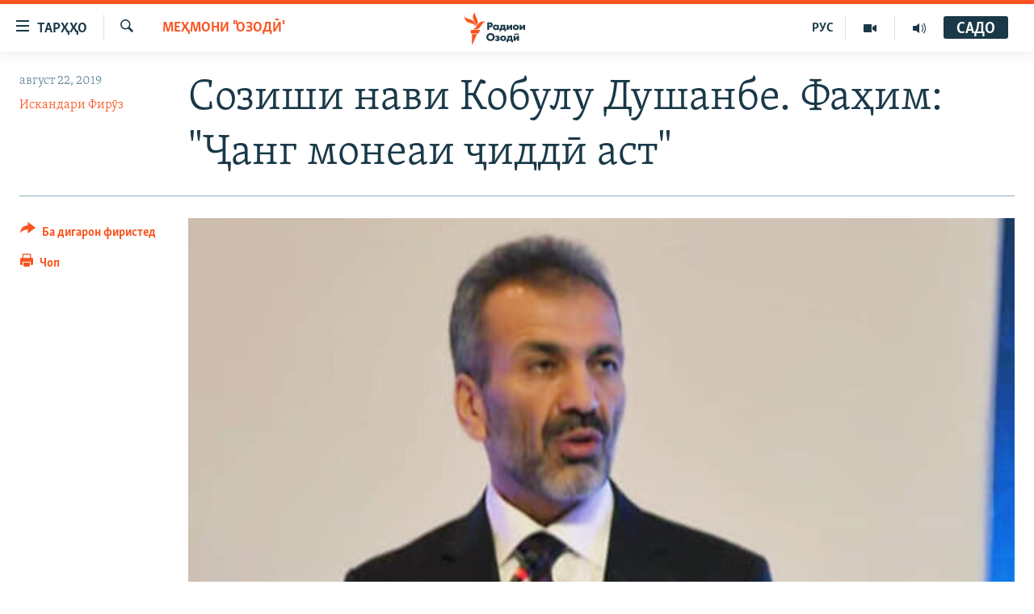

--- FILE ---
content_type: text/html; charset=utf-8
request_url: https://www.ozodi.org/a/interview-with-najib-fahim-afghan-minister/30123079.html
body_size: 14327
content:

<!DOCTYPE html>
<html lang="tg" dir="ltr" class="no-js">
<head>
<link href="/Content/responsive/RFE/tg-TJ/RFE-tg-TJ.css?&amp;av=0.0.0.0&amp;cb=370" rel="stylesheet"/>
<script src="https://tags.ozodi.org/rferl-pangea/prod/utag.sync.js"></script> <script type='text/javascript' src='https://www.youtube.com/iframe_api' async></script>
<link rel="manifest" href="/manifest.json">
<script type="text/javascript">
//a general 'js' detection, must be on top level in <head>, due to CSS performance
document.documentElement.className = "js";
var cacheBuster = "370";
var appBaseUrl = "/";
var imgEnhancerBreakpoints = [0, 144, 256, 408, 650, 1023, 1597];
var isLoggingEnabled = false;
var isPreviewPage = false;
var isLivePreviewPage = false;
if (!isPreviewPage) {
window.RFE = window.RFE || {};
window.RFE.cacheEnabledByParam = window.location.href.indexOf('nocache=1') === -1;
const url = new URL(window.location.href);
const params = new URLSearchParams(url.search);
// Remove the 'nocache' parameter
params.delete('nocache');
// Update the URL without the 'nocache' parameter
url.search = params.toString();
window.history.replaceState(null, '', url.toString());
} else {
window.addEventListener('load', function() {
const links = window.document.links;
for (let i = 0; i < links.length; i++) {
links[i].href = '#';
links[i].target = '_self';
}
})
}
var pwaEnabled = false;
var swCacheDisabled;
</script>
<meta charset="utf-8" />
<title>Созиши нави Кобулу Душанбе. Фаҳим: &quot;Ҷанг монеаи ҷиддӣ аст&quot;</title>
<meta name="description" content="Тоҷикистону Афғонистон барои кумак ба якдигар дар рафъи оқибатҳои офати табиӣ, ба монанди заминларза ё омадани сел, созиш карданд. Ин санад, ки шоми 21-уми август дар Душанбе имзо шуд, имкон медиҳад, наҷотбахшони тоҷик ба минтақаҳои офатзадаи Афғонистон раванд, ё баръакс. " />
<meta name="keywords" content="Тоҷикистон, Меҳмони "Озодӣ", Матолиби навтарин, озодӣ, душанбе, таджикистан, ozodi, генерал, радиои озодӣ, сел, рустам, озоди, радиои озоди, кабул, назарзода, ахбори тоҷикистон, ахбори озоди, озоди ба забони точики, ахбори видеоӣ, آزادی, озоди тч, офат" />
<meta name="viewport" content="width=device-width, initial-scale=1.0" />
<meta http-equiv="X-UA-Compatible" content="IE=edge" />
<meta name="robots" content="max-image-preview:large"><meta property="fb:pages" content="174906359256843" /> <meta name="yandex-verification" content="5dc03567353abd09" />
<link href="https://www.ozodi.org/a/interview-with-najib-fahim-afghan-minister/30123079.html" rel="canonical" />
<meta name="apple-mobile-web-app-title" content="РАО/РО" />
<meta name="apple-mobile-web-app-status-bar-style" content="black" />
<meta name="apple-itunes-app" content="app-id=1448678370, app-argument=//30123079.ltr" />
<meta content="Созиши Кобулу Душанбе барои наҷоти якдигар аз офатҳои табиӣ" property="og:title" />
<meta content="Тоҷикистону Афғонистон барои кумак ба якдигар дар рафъи оқибатҳои офати табиӣ, ба монанди заминларза ё омадани сел, созиш карданд. Ин санад, ки шоми 21-уми август дар Душанбе имзо шуд, имкон медиҳад, наҷотбахшони тоҷик ба минтақаҳои офатзадаи Афғонистон раванд, ё баръакс. " property="og:description" />
<meta content="article" property="og:type" />
<meta content="https://www.ozodi.org/a/interview-with-najib-fahim-afghan-minister/30123079.html" property="og:url" />
<meta content="Радиои Озодӣ" property="og:site_name" />
<meta content="https://www.facebook.com/radio.ozodi" property="article:publisher" />
<meta content="https://gdb.rferl.org/a865f175-b2bb-44e6-b30e-08f3f21f452c_w1200_h630.jpg" property="og:image" />
<meta content="1200" property="og:image:width" />
<meta content="630" property="og:image:height" />
<meta content="210773346019074" property="fb:app_id" />
<meta content="Искандари Фирӯз" name="Author" />
<meta content="summary_large_image" name="twitter:card" />
<meta content="@RadioiOzodi" name="twitter:site" />
<meta content="https://gdb.rferl.org/a865f175-b2bb-44e6-b30e-08f3f21f452c_w1200_h630.jpg" name="twitter:image" />
<meta content="Созиши Кобулу Душанбе барои наҷоти якдигар аз офатҳои табиӣ" name="twitter:title" />
<meta content="Тоҷикистону Афғонистон барои кумак ба якдигар дар рафъи оқибатҳои офати табиӣ, ба монанди заминларза ё омадани сел, созиш карданд. Ин санад, ки шоми 21-уми август дар Душанбе имзо шуд, имкон медиҳад, наҷотбахшони тоҷик ба минтақаҳои офатзадаи Афғонистон раванд, ё баръакс. " name="twitter:description" />
<link rel="amphtml" href="https://www.ozodi.org/amp/interview-with-najib-fahim-afghan-minister/30123079.html" />
<script type="application/ld+json">{"articleSection":"Меҳмони \u0026quot;Озодӣ\u0026quot;","isAccessibleForFree":true,"headline":"Созиши Кобулу Душанбе барои наҷоти якдигар аз офатҳои табиӣ","inLanguage":"tg-TJ","keywords":"Тоҷикистон, Меҳмони \u0022Озодӣ\u0022, Матолиби навтарин, озодӣ, душанбе, таджикистан, ozodi, генерал, радиои озодӣ, сел, рустам, озоди, радиои озоди, кабул, назарзода, ахбори тоҷикистон, ахбори озоди, озоди ба забони точики, ахбори видеоӣ, آزادی, озоди тч, офат","author":{"@type":"Person","url":"https://www.ozodi.org/author/искандари-фирӯз/rpvvqo","description":"","image":{"@type":"ImageObject","url":"https://gdb.rferl.org/37006571-5738-490e-9e75-c5a8c4a2a3de.jpg"},"name":"Искандари Фирӯз"},"datePublished":"2019-08-22 10:15:52Z","dateModified":"2019-08-22 10:16:54Z","publisher":{"logo":{"width":512,"height":220,"@type":"ImageObject","url":"https://www.ozodi.org/Content/responsive/RFE/tg-TJ/img/logo.png"},"@type":"NewsMediaOrganization","url":"https://www.ozodi.org","sameAs":["http://facebook.com/radio.ozodi","http://www.youtube.com/user/Ozodivideo","https://www.instagram.com/radioiozodi/?hl=en","https://twitter.com/RadioiOzodi","https://t.me/radioozodi"],"name":"Радиои Озодӣ","alternateName":"Радиои Озодӣ"},"@context":"https://schema.org","@type":"NewsArticle","mainEntityOfPage":"https://www.ozodi.org/a/interview-with-najib-fahim-afghan-minister/30123079.html","url":"https://www.ozodi.org/a/interview-with-najib-fahim-afghan-minister/30123079.html","description":"Тоҷикистону Афғонистон барои кумак ба якдигар дар рафъи оқибатҳои офати табиӣ, ба монанди заминларза ё омадани сел, созиш карданд. Ин санад, ки шоми 21-уми август дар Душанбе имзо шуд, имкон медиҳад, наҷотбахшони тоҷик ба минтақаҳои офатзадаи Афғонистон раванд, ё баръакс. ","image":{"width":1080,"height":608,"@type":"ImageObject","url":"https://gdb.rferl.org/a865f175-b2bb-44e6-b30e-08f3f21f452c_w1080_h608.jpg"},"name":"Созиши нави Кобулу Душанбе. Фаҳим: \u0022Ҷанг монеаи ҷиддӣ аст\u0022"}</script>
<script src="/Scripts/responsive/infographics.b?v=dVbZ-Cza7s4UoO3BqYSZdbxQZVF4BOLP5EfYDs4kqEo1&amp;av=0.0.0.0&amp;cb=370"></script>
<script src="/Scripts/responsive/loader.b?v=Q26XNwrL6vJYKjqFQRDnx01Lk2pi1mRsuLEaVKMsvpA1&amp;av=0.0.0.0&amp;cb=370"></script>
<link rel="icon" type="image/svg+xml" href="/Content/responsive/RFE/img/webApp/favicon.svg" />
<link rel="alternate icon" href="/Content/responsive/RFE/img/webApp/favicon.ico" />
<link rel="mask-icon" color="#ea6903" href="/Content/responsive/RFE/img/webApp/favicon_safari.svg" />
<link rel="apple-touch-icon" sizes="152x152" href="/Content/responsive/RFE/img/webApp/ico-152x152.png" />
<link rel="apple-touch-icon" sizes="144x144" href="/Content/responsive/RFE/img/webApp/ico-144x144.png" />
<link rel="apple-touch-icon" sizes="114x114" href="/Content/responsive/RFE/img/webApp/ico-114x114.png" />
<link rel="apple-touch-icon" sizes="72x72" href="/Content/responsive/RFE/img/webApp/ico-72x72.png" />
<link rel="apple-touch-icon-precomposed" href="/Content/responsive/RFE/img/webApp/ico-57x57.png" />
<link rel="icon" sizes="192x192" href="/Content/responsive/RFE/img/webApp/ico-192x192.png" />
<link rel="icon" sizes="128x128" href="/Content/responsive/RFE/img/webApp/ico-128x128.png" />
<meta name="msapplication-TileColor" content="#ffffff" />
<meta name="msapplication-TileImage" content="/Content/responsive/RFE/img/webApp/ico-144x144.png" />
<link rel="preload" href="/Content/responsive/fonts/Skolar-Lt_Cyrl_v2.4.woff" type="font/woff" as="font" crossorigin="anonymous" />
<link rel="preload" href="/Content/responsive/fonts/SkolarSans-Cn-Bd_LatnCyrl_v2.3.woff" type="font/woff" as="font" crossorigin="anonymous" />
<link rel="alternate" type="application/rss+xml" title="RFE/RL - Top Stories [RSS]" href="/api/" />
<link rel="sitemap" type="application/rss+xml" href="/sitemap.xml" />
</head>
<body class=" nav-no-loaded cc_theme pg-article print-lay-article js-category-to-nav nojs-images ">
<script type="text/javascript" >
var analyticsData = {url:"https://www.ozodi.org/a/interview-with-najib-fahim-afghan-minister/30123079.html",property_id:"422",article_uid:"30123079",page_title:"Созиши нави Кобулу Душанбе. Фаҳим: \"Ҷанг монеаи ҷиддӣ аст\"",page_type:"article",content_type:"article",subcontent_type:"article",last_modified:"2019-08-22 10:16:54Z",pub_datetime:"2019-08-22 10:15:52Z",pub_year:"2019",pub_month:"08",pub_day:"22",pub_hour:"10",pub_weekday:"Thursday",section:"меҳмони \"озодӣ\"",english_section:"ozodis_guest",byline:"Искандари Фирӯз",categories:"tajikistan,ozodis_guest,latest-news",tags:"озодӣ;душанбе;таджикистан;ozodi;генерал;радиои озодӣ;сел;рустам;озоди;радиои озоди;кабул;назарзода;ахбори тоҷикистон;ахбори озоди;озоди ба забони точики;ахбори видеоӣ;آزادی;озоди тч;офат",domain:"www.ozodi.org",language:"Tajik",language_service:"RFERL Tajik",platform:"web",copied:"no",copied_article:"",copied_title:"",runs_js:"Yes",cms_release:"8.44.0.0.370",enviro_type:"prod",slug:"interview-with-najib-fahim-afghan-minister",entity:"RFE",short_language_service:"TAJ",platform_short:"W",page_name:"Созиши нави Кобулу Душанбе. Фаҳим: \"Ҷанг монеаи ҷиддӣ аст\""};
</script>
<noscript><iframe src="https://www.googletagmanager.com/ns.html?id=GTM-WXZBPZ" height="0" width="0" style="display:none;visibility:hidden"></iframe></noscript><script type="text/javascript" data-cookiecategory="analytics">
var gtmEventObject = Object.assign({}, analyticsData, {event: 'page_meta_ready'});window.dataLayer = window.dataLayer || [];window.dataLayer.push(gtmEventObject);
if (top.location === self.location) { //if not inside of an IFrame
var renderGtm = "true";
if (renderGtm === "true") {
(function(w,d,s,l,i){w[l]=w[l]||[];w[l].push({'gtm.start':new Date().getTime(),event:'gtm.js'});var f=d.getElementsByTagName(s)[0],j=d.createElement(s),dl=l!='dataLayer'?'&l='+l:'';j.async=true;j.src='//www.googletagmanager.com/gtm.js?id='+i+dl;f.parentNode.insertBefore(j,f);})(window,document,'script','dataLayer','GTM-WXZBPZ');
}
}
</script>
<!--Analytics tag js version start-->
<script type="text/javascript" data-cookiecategory="analytics">
var utag_data = Object.assign({}, analyticsData, {});
if(typeof(TealiumTagFrom)==='function' && typeof(TealiumTagSearchKeyword)==='function') {
var utag_from=TealiumTagFrom();var utag_searchKeyword=TealiumTagSearchKeyword();
if(utag_searchKeyword!=null && utag_searchKeyword!=='' && utag_data["search_keyword"]==null) utag_data["search_keyword"]=utag_searchKeyword;if(utag_from!=null && utag_from!=='') utag_data["from"]=TealiumTagFrom();}
if(window.top!== window.self&&utag_data.page_type==="snippet"){utag_data.page_type = 'iframe';}
try{if(window.top!==window.self&&window.self.location.hostname===window.top.location.hostname){utag_data.platform = 'self-embed';utag_data.platform_short = 'se';}}catch(e){if(window.top!==window.self&&window.self.location.search.includes("platformType=self-embed")){utag_data.platform = 'cross-promo';utag_data.platform_short = 'cp';}}
(function(a,b,c,d){ a="https://tags.ozodi.org/rferl-pangea/prod/utag.js"; b=document;c="script";d=b.createElement(c);d.src=a;d.type="text/java"+c;d.async=true; a=b.getElementsByTagName(c)[0];a.parentNode.insertBefore(d,a); })();
</script>
<!--Analytics tag js version end-->
<!-- Analytics tag management NoScript -->
<noscript>
<img style="position: absolute; border: none;" src="https://ssc.ozodi.org/b/ss/bbgprod,bbgentityrferl/1/G.4--NS/34025835?pageName=rfe%3ataj%3aw%3aarticle%3a%d0%a1%d0%be%d0%b7%d0%b8%d1%88%d0%b8%20%d0%bd%d0%b0%d0%b2%d0%b8%20%d0%9a%d0%be%d0%b1%d1%83%d0%bb%d1%83%20%d0%94%d1%83%d1%88%d0%b0%d0%bd%d0%b1%d0%b5.%20%d0%a4%d0%b0%d2%b3%d0%b8%d0%bc%3a%20%22%d2%b6%d0%b0%d0%bd%d0%b3%20%d0%bc%d0%be%d0%bd%d0%b5%d0%b0%d0%b8%20%d2%b7%d0%b8%d0%b4%d0%b4%d3%a3%20%d0%b0%d1%81%d1%82%22&amp;c6=%d0%a1%d0%be%d0%b7%d0%b8%d1%88%d0%b8%20%d0%bd%d0%b0%d0%b2%d0%b8%20%d0%9a%d0%be%d0%b1%d1%83%d0%bb%d1%83%20%d0%94%d1%83%d1%88%d0%b0%d0%bd%d0%b1%d0%b5.%20%d0%a4%d0%b0%d2%b3%d0%b8%d0%bc%3a%20%22%d2%b6%d0%b0%d0%bd%d0%b3%20%d0%bc%d0%be%d0%bd%d0%b5%d0%b0%d0%b8%20%d2%b7%d0%b8%d0%b4%d0%b4%d3%a3%20%d0%b0%d1%81%d1%82%22&amp;v36=8.44.0.0.370&amp;v6=D=c6&amp;g=https%3a%2f%2fwww.ozodi.org%2fa%2finterview-with-najib-fahim-afghan-minister%2f30123079.html&amp;c1=D=g&amp;v1=D=g&amp;events=event1,event52&amp;c16=rferl%20tajik&amp;v16=D=c16&amp;c5=ozodis_guest&amp;v5=D=c5&amp;ch=%d0%9c%d0%b5%d2%b3%d0%bc%d0%be%d0%bd%d0%b8%20%22%d0%9e%d0%b7%d0%be%d0%b4%d3%a3%22&amp;c15=tajik&amp;v15=D=c15&amp;c4=article&amp;v4=D=c4&amp;c14=30123079&amp;v14=D=c14&amp;v20=no&amp;c17=web&amp;v17=D=c17&amp;mcorgid=518abc7455e462b97f000101%40adobeorg&amp;server=www.ozodi.org&amp;pageType=D=c4&amp;ns=bbg&amp;v29=D=server&amp;v25=rfe&amp;v30=422&amp;v105=D=User-Agent " alt="analytics" width="1" height="1" /></noscript>
<!-- End of Analytics tag management NoScript -->
<!--*** Accessibility links - For ScreenReaders only ***-->
<section>
<div class="sr-only">
<h2>Пайвандҳои дастрасӣ</h2>
<ul>
<li><a href="#content" data-disable-smooth-scroll="1">Ҷаҳиш ба мояи аслӣ</a></li>
<li><a href="#navigation" data-disable-smooth-scroll="1">Ҷаҳиш ба феҳристи аслӣ</a></li>
<li><a href="#txtHeaderSearch" data-disable-smooth-scroll="1">Ҷаҳиш ба ҷустор</a></li>
</ul>
</div>
</section>
<div dir="ltr">
<div id="page">
<aside>
<div class="c-lightbox overlay-modal">
<div class="c-lightbox__intro">
<h2 class="c-lightbox__intro-title"></h2>
<button class="btn btn--rounded c-lightbox__btn c-lightbox__intro-next" title="Баъдӣ">
<span class="ico ico--rounded ico-chevron-forward"></span>
<span class="sr-only">Баъдӣ</span>
</button>
</div>
<div class="c-lightbox__nav">
<button class="btn btn--rounded c-lightbox__btn c-lightbox__btn--close" title="Пӯшонед">
<span class="ico ico--rounded ico-close"></span>
<span class="sr-only">Пӯшонед</span>
</button>
<button class="btn btn--rounded c-lightbox__btn c-lightbox__btn--prev" title="Пешӣ">
<span class="ico ico--rounded ico-chevron-backward"></span>
<span class="sr-only">Пешӣ</span>
</button>
<button class="btn btn--rounded c-lightbox__btn c-lightbox__btn--next" title="Баъдӣ">
<span class="ico ico--rounded ico-chevron-forward"></span>
<span class="sr-only">Баъдӣ</span>
</button>
</div>
<div class="c-lightbox__content-wrap">
<figure class="c-lightbox__content">
<span class="c-spinner c-spinner--lightbox">
<img src="/Content/responsive/img/player-spinner.png"
alt="лутфан мунтазир бошед "
title="лутфан мунтазир бошед " />
</span>
<div class="c-lightbox__img">
<div class="thumb">
<img src="" alt="" />
</div>
</div>
<figcaption>
<div class="c-lightbox__info c-lightbox__info--foot">
<span class="c-lightbox__counter"></span>
<span class="caption c-lightbox__caption"></span>
</div>
</figcaption>
</figure>
</div>
<div class="hidden">
<div class="content-advisory__box content-advisory__box--lightbox">
<span class="content-advisory__box-text">Тасвир саҳнаҳое дорад, ки шояд барои дигарон нофорам бошанд.</span>
<button class="btn btn--transparent content-advisory__box-btn m-t-md" value="text" type="button">
<span class="btn__text">
Пардабардорӣ
</span>
</button>
</div>
</div>
</div>
<div class="print-dialogue">
<div class="container">
<h3 class="print-dialogue__title section-head">Тарзи чоп:</h3>
<div class="print-dialogue__opts">
<ul class="print-dialogue__opt-group">
<li class="form__group form__group--checkbox">
<input class="form__check " id="checkboxImages" name="checkboxImages" type="checkbox" checked="checked" />
<label for="checkboxImages" class="form__label m-t-md">Тасвирҳо</label>
</li>
<li class="form__group form__group--checkbox">
<input class="form__check " id="checkboxMultimedia" name="checkboxMultimedia" type="checkbox" checked="checked" />
<label for="checkboxMultimedia" class="form__label m-t-md">Чандрасонаӣ</label>
</li>
</ul>
<ul class="print-dialogue__opt-group">
<li class="form__group form__group--checkbox">
<input class="form__check " id="checkboxEmbedded" name="checkboxEmbedded" type="checkbox" checked="checked" />
<label for="checkboxEmbedded" class="form__label m-t-md">Embedded Content</label>
</li>
<li class="hidden">
<input class="form__check " id="checkboxComments" name="checkboxComments" type="checkbox" />
<label for="checkboxComments" class="form__label m-t-md">Шарҳҳо</label>
</li>
</ul>
</div>
<div class="print-dialogue__buttons">
<button class="btn btn--secondary close-button" type="button" title="Пӯшед">
<span class="btn__text ">Пӯшед</span>
</button>
<button class="btn btn-cust-print m-l-sm" type="button" title="Чоп">
<span class="btn__text ">Чоп</span>
</button>
</div>
</div>
</div>
<div class="ctc-message pos-fix">
<div class="ctc-message__inner">Тор нусхагирӣ шуд</div>
</div>
</aside>
<div class="hdr-20 hdr-20--big">
<div class="hdr-20__inner">
<div class="hdr-20__max pos-rel">
<div class="hdr-20__side hdr-20__side--primary d-flex">
<label data-for="main-menu-ctrl" data-switcher-trigger="true" data-switch-target="main-menu-ctrl" class="burger hdr-trigger pos-rel trans-trigger" data-trans-evt="click" data-trans-id="menu">
<span class="ico ico-close hdr-trigger__ico hdr-trigger__ico--close burger__ico burger__ico--close"></span>
<span class="ico ico-menu hdr-trigger__ico hdr-trigger__ico--open burger__ico burger__ico--open"></span>
<span class="burger__label">ТАРҲҲО</span>
</label>
<div class="menu-pnl pos-fix trans-target" data-switch-target="main-menu-ctrl" data-trans-id="menu">
<div class="menu-pnl__inner">
<nav class="main-nav menu-pnl__item menu-pnl__item--first">
<ul class="main-nav__list accordeon" data-analytics-tales="false" data-promo-name="link" data-location-name="nav,secnav">
<li class="main-nav__item accordeon__item" data-switch-target="menu-item-3142">
<label class="main-nav__item-name main-nav__item-name--label accordeon__control-label" data-switcher-trigger="true" data-for="menu-item-3142">
Гӯшаҳо
<span class="ico ico-chevron-down main-nav__chev"></span>
</label>
<div class="main-nav__sub-list">
<a class="main-nav__item-name main-nav__item-name--link main-nav__item-name--sub" href="/z/542" title="Сиёсат" data-item-name="politics" >Сиёсат</a>
<a class="main-nav__item-name main-nav__item-name--link main-nav__item-name--sub" href="/z/543" title="Иқтисод" data-item-name="economics" >Иқтисод</a>
<a class="main-nav__item-name main-nav__item-name--link main-nav__item-name--sub" href="/z/16829" title="Ҷомеа" data-item-name="society" >Ҷомеа</a>
<a class="main-nav__item-name main-nav__item-name--link main-nav__item-name--sub" href="/z/23154" title="Қазияи &quot;Крокус&quot;" data-item-name="moscow-attack" >Қазияи &quot;Крокус&quot;</a>
<a class="main-nav__item-name main-nav__item-name--link main-nav__item-name--sub" href="/z/3537" title="Осиёи Марказӣ" data-item-name="central_asia" >Осиёи Марказӣ</a>
<a class="main-nav__item-name main-nav__item-name--link main-nav__item-name--sub" href="/z/545" title="Фарҳанг" data-item-name="culture" >Фарҳанг</a>
<a class="main-nav__item-name main-nav__item-name--link main-nav__item-name--sub" href="/z/17632" title="Меҳмони Озодӣ" data-item-name="guest-of-ozodi" >Меҳмони Озодӣ</a>
<a class="main-nav__item-name main-nav__item-name--link main-nav__item-name--sub" href="/z/562" title="Варзиш" data-item-name="Sports" >Варзиш</a>
</div>
</li>
<li class="main-nav__item">
<a class="main-nav__item-name main-nav__item-name--link" href="/freetalk" title="Гапи Озод" data-item-name="gapi-ozod" >Гапи Озод</a>
</li>
<li class="main-nav__item">
<a class="main-nav__item-name main-nav__item-name--link" href="/migrantslife" title="Рӯзгори муҳоҷир" data-item-name="migrantslife" >Рӯзгори муҳоҷир</a>
</li>
<li class="main-nav__item">
<a class="main-nav__item-name main-nav__item-name--link" href="/hellosister" title="Салом, хоҳар" data-item-name="hellosister" >Салом, хоҳар</a>
</li>
<li class="main-nav__item">
<a class="main-nav__item-name main-nav__item-name--link" href="/investigation" title="Таҳқиқот" data-item-name="investigation" >Таҳқиқот</a>
</li>
<li class="main-nav__item">
<a class="main-nav__item-name main-nav__item-name--link" href="/z/22610" title="Ҷанг дар Украина" data-item-name="ukraine-war" >Ҷанг дар Украина</a>
</li>
<li class="main-nav__item accordeon__item" data-switch-target="menu-item-3160">
<label class="main-nav__item-name main-nav__item-name--label accordeon__control-label" data-switcher-trigger="true" data-for="menu-item-3160">
Назари мардум
<span class="ico ico-chevron-down main-nav__chev"></span>
</label>
<div class="main-nav__sub-list">
<a class="main-nav__item-name main-nav__item-name--link main-nav__item-name--sub" href="/z/2673" title="Блогистон" data-item-name="Blogistan" >Блогистон</a>
<a class="main-nav__item-name main-nav__item-name--link main-nav__item-name--sub" href="/z/21718" title="Озодӣ Онлайн" data-item-name="ozodi-online" >Озодӣ Онлайн</a>
</div>
</li>
<li class="main-nav__item accordeon__item" data-switch-target="menu-item-3161">
<label class="main-nav__item-name main-nav__item-name--label accordeon__control-label" data-switcher-trigger="true" data-for="menu-item-3161">
Чандрасонаӣ
<span class="ico ico-chevron-down main-nav__chev"></span>
</label>
<div class="main-nav__sub-list">
<a class="main-nav__item-name main-nav__item-name--link main-nav__item-name--sub" href="/z/643" title="Видео" data-item-name="video_report" >Видео</a>
<a class="main-nav__item-name main-nav__item-name--link main-nav__item-name--sub" href="/z/16875" title="Нигористон" data-item-name="photo-gallery" >Нигористон</a>
<a class="main-nav__item-name main-nav__item-name--link main-nav__item-name--sub" href="/z/17274" title="Гузоришҳои радиоӣ" data-item-name="radio-reports" >Гузоришҳои радиоӣ</a>
</div>
</li>
<li class="main-nav__item">
<a class="main-nav__item-name main-nav__item-name--link" href="/ozodi-lists" title="Рӯйхатҳо" data-item-name="ozodi-lists" >Рӯйхатҳо</a>
</li>
<li class="main-nav__item">
<a class="main-nav__item-name main-nav__item-name--link" href="/z/23080" title="Китобҳои Озодӣ" data-item-name="books" >Китобҳои Озодӣ</a>
</li>
</ul>
</nav>
<div class="menu-pnl__item">
<a href="https://rus.ozodi.org" class="menu-pnl__item-link" alt="Русский">Русский</a>
</div>
<div class="menu-pnl__item menu-pnl__item--social">
<h5 class="menu-pnl__sub-head">Пайгирӣ кунед </h5>
<a href="https://news.google.com/publications/CAAqBwgKMOiFhAEwv7sO?hl=ru&amp;gl=RU&amp;ceid=RU%3Aru" title="Моро дар Google News пайгирӣ кунед" data-analytics-text="follow_on_google_news" class="btn btn--rounded btn--social-inverted menu-pnl__btn js-social-btn btn-g-news" target="_blank" rel="noopener">
<span class="ico ico-google-news ico--rounded"></span>
</a>
<a href="http://facebook.com/radio.ozodi" title="Моро дар Facebook пайгирӣ кунед" data-analytics-text="follow_on_facebook" class="btn btn--rounded btn--social-inverted menu-pnl__btn js-social-btn btn-facebook" target="_blank" rel="noopener">
<span class="ico ico-facebook-alt ico--rounded"></span>
</a>
<a href="http://www.youtube.com/user/Ozodivideo" title="Моро дар Youtube пайгирӣ кунед" data-analytics-text="follow_on_youtube" class="btn btn--rounded btn--social-inverted menu-pnl__btn js-social-btn btn-youtube" target="_blank" rel="noopener">
<span class="ico ico-youtube ico--rounded"></span>
</a>
<a href="https://www.instagram.com/radioiozodi/?hl=en" title="Моро дар Инстаграм пайгирӣ кунед" data-analytics-text="follow_on_instagram" class="btn btn--rounded btn--social-inverted menu-pnl__btn js-social-btn btn-instagram" target="_blank" rel="noopener">
<span class="ico ico-instagram ico--rounded"></span>
</a>
<a href="https://twitter.com/RadioiOzodi" title="Моро дар Twitter пайгирӣ кунед" data-analytics-text="follow_on_twitter" class="btn btn--rounded btn--social-inverted menu-pnl__btn js-social-btn btn-twitter" target="_blank" rel="noopener">
<span class="ico ico-twitter ico--rounded"></span>
</a>
<a href="https://t.me/radioozodi" title="Моро дар Telegram пайгирӣ кунед" data-analytics-text="follow_on_telegram" class="btn btn--rounded btn--social-inverted menu-pnl__btn js-social-btn btn-telegram" target="_blank" rel="noopener">
<span class="ico ico-telegram ico--rounded"></span>
</a>
</div>
<div class="menu-pnl__item">
<a href="/navigation/allsites" class="menu-pnl__item-link">
<span class="ico ico-languages "></span>
Ҳамаи сомонаҳои RFE/RL
</a>
</div>
</div>
</div>
<label data-for="top-search-ctrl" data-switcher-trigger="true" data-switch-target="top-search-ctrl" class="top-srch-trigger hdr-trigger">
<span class="ico ico-close hdr-trigger__ico hdr-trigger__ico--close top-srch-trigger__ico top-srch-trigger__ico--close"></span>
<span class="ico ico-search hdr-trigger__ico hdr-trigger__ico--open top-srch-trigger__ico top-srch-trigger__ico--open"></span>
</label>
<div class="srch-top srch-top--in-header" data-switch-target="top-search-ctrl">
<div class="container">
<form action="/s" class="srch-top__form srch-top__form--in-header" id="form-topSearchHeader" method="get" role="search"><label for="txtHeaderSearch" class="sr-only">Ҷустуҷӯ</label>
<input type="text" id="txtHeaderSearch" name="k" placeholder="Ҷустуҷӯи матн ..." accesskey="s" value="" class="srch-top__input analyticstag-event" onkeydown="if (event.keyCode === 13) { FireAnalyticsTagEventOnSearch('search', $dom.get('#txtHeaderSearch')[0].value) }" />
<button title="Ҷустуҷӯ" type="submit" class="btn btn--top-srch analyticstag-event" onclick="FireAnalyticsTagEventOnSearch('search', $dom.get('#txtHeaderSearch')[0].value) ">
<span class="ico ico-search"></span>
</button></form>
</div>
</div>
<a href="/" class="main-logo-link">
<img src="/Content/responsive/RFE/tg-TJ/img/logo-compact.svg" class="main-logo main-logo--comp" alt="Рамзи сомона">
<img src="/Content/responsive/RFE/tg-TJ/img/logo.svg" class="main-logo main-logo--big" alt="Рамзи сомона">
</a>
</div>
<div class="hdr-20__side hdr-20__side--secondary d-flex">
<a href="/radio/programs" title="Шунавед" class="hdr-20__secondary-item" data-item-name="audio">
<span class="ico ico-audio hdr-20__secondary-icon"></span>
</a>
<a href="https://www.youtube.com/user/Ozodivideo" title="YouTube" class="hdr-20__secondary-item" data-item-name="video">
<span class="ico ico-video hdr-20__secondary-icon"></span>
</a>
<a href="https://rus.ozodi.org" title="РУС" class="hdr-20__secondary-item hdr-20__secondary-item--lang" data-item-name="satellite">
РУС
</a>
<a href="/s" title="Ҷустуҷӯ" class="hdr-20__secondary-item hdr-20__secondary-item--search" data-item-name="search">
<span class="ico ico-search hdr-20__secondary-icon hdr-20__secondary-icon--search"></span>
</a>
<div class="hdr-20__secondary-item live-b-drop">
<div class="live-b-drop__off">
<a href="/live/audio/83" class="live-b-drop__link" title="САДО" data-item-name="live">
<span class="badge badge--live-btn badge--live">
САДО
</span>
</a>
</div>
<div class="live-b-drop__on hidden">
<label data-for="live-ctrl" data-switcher-trigger="true" data-switch-target="live-ctrl" class="live-b-drop__label pos-rel">
<span class="badge badge--live badge--live-btn">
САДО
</span>
<span class="ico ico-close live-b-drop__label-ico live-b-drop__label-ico--close"></span>
</label>
<div class="live-b-drop__panel" id="targetLivePanelDiv" data-switch-target="live-ctrl"></div>
</div>
</div>
<div class="srch-bottom">
<form action="/s" class="srch-bottom__form d-flex" id="form-bottomSearch" method="get" role="search"><label for="txtSearch" class="sr-only">Ҷустуҷӯ</label>
<input type="search" id="txtSearch" name="k" placeholder="Ҷустуҷӯи матн ..." accesskey="s" value="" class="srch-bottom__input analyticstag-event" onkeydown="if (event.keyCode === 13) { FireAnalyticsTagEventOnSearch('search', $dom.get('#txtSearch')[0].value) }" />
<button title="Ҷустуҷӯ" type="submit" class="btn btn--bottom-srch analyticstag-event" onclick="FireAnalyticsTagEventOnSearch('search', $dom.get('#txtSearch')[0].value) ">
<span class="ico ico-search"></span>
</button></form>
</div>
</div>
<img src="/Content/responsive/RFE/tg-TJ/img/logo-print.gif" class="logo-print" alt="Рамзи сомона">
<img src="/Content/responsive/RFE/tg-TJ/img/logo-print_color.png" class="logo-print logo-print--color" alt="Рамзи сомона">
</div>
</div>
</div>
<script>
if (document.body.className.indexOf('pg-home') > -1) {
var nav2In = document.querySelector('.hdr-20__inner');
var nav2Sec = document.querySelector('.hdr-20__side--secondary');
var secStyle = window.getComputedStyle(nav2Sec);
if (nav2In && window.pageYOffset < 150 && secStyle['position'] !== 'fixed') {
nav2In.classList.add('hdr-20__inner--big')
}
}
</script>
<div class="c-hlights c-hlights--breaking c-hlights--no-item" data-hlight-display="mobile,desktop">
<div class="c-hlights__wrap container p-0">
<div class="c-hlights__nav">
<a role="button" href="#" title="Пешӣ">
<span class="ico ico-chevron-backward m-0"></span>
<span class="sr-only">Пешӣ</span>
</a>
<a role="button" href="#" title="Баъдӣ">
<span class="ico ico-chevron-forward m-0"></span>
<span class="sr-only">Баъдӣ</span>
</a>
</div>
<span class="c-hlights__label">
<span class="">Хабари нав</span>
<span class="switcher-trigger">
<label data-for="more-less-1" data-switcher-trigger="true" class="switcher-trigger__label switcher-trigger__label--more p-b-0" title="Бештар">
<span class="ico ico-chevron-down"></span>
</label>
<label data-for="more-less-1" data-switcher-trigger="true" class="switcher-trigger__label switcher-trigger__label--less p-b-0" title="Камтар...">
<span class="ico ico-chevron-up"></span>
</label>
</span>
</span>
<ul class="c-hlights__items switcher-target" data-switch-target="more-less-1">
</ul>
</div>
</div> <div id="content">
<main class="container">
<div class="hdr-container">
<div class="row">
<div class="col-category col-xs-12 col-md-2 pull-left"> <div class="category js-category">
<a class="" href="/z/3516">Меҳмони &quot;Озодӣ&quot;</a> </div>
</div><div class="col-title col-xs-12 col-md-10 pull-right"> <h1 class="title pg-title">
Созиши нави Кобулу Душанбе. Фаҳим: &quot;Ҷанг монеаи ҷиддӣ аст&quot;
</h1>
</div><div class="col-publishing-details col-xs-12 col-sm-12 col-md-2 pull-left"> <div class="publishing-details ">
<div class="published">
<span class="date" >
<time pubdate="pubdate" datetime="2019-08-22T15:15:52+05:00">
август 22, 2019
</time>
</span>
</div>
<div class="links">
<ul class="links__list links__list--column">
<li class="links__item">
<a class="links__item-link" href="/author/искандари-фирӯз/rpvvqo" title="Искандари Фирӯз">Искандари Фирӯз</a>
</li>
</ul>
</div>
</div>
</div><div class="col-lg-12 separator"> <div class="separator">
<hr class="title-line" />
</div>
</div><div class="col-multimedia col-xs-12 col-md-10 pull-right"> <div class="cover-media">
<figure class="media-image js-media-expand">
<div class="img-wrap">
<div class="thumb thumb16_9">
<img src="https://gdb.rferl.org/1f750348-0175-4afc-94ac-033bd8c7b85f_cx29_cy14_cw47_w250_r1_s.jpg" alt="Наҷиб Фаҳим" />
</div>
</div>
<figcaption>
<span class="caption">Наҷиб Фаҳим</span>
</figcaption>
</figure>
</div>
</div><div class="col-xs-12 col-md-2 pull-left article-share pos-rel"> <div class="share--box">
<div class="sticky-share-container" style="display:none">
<div class="container">
<a href="https://www.ozodi.org" id="logo-sticky-share">&nbsp;</a>
<div class="pg-title pg-title--sticky-share">
Созиши нави Кобулу Душанбе. Фаҳим: &quot;Ҷанг монеаи ҷиддӣ аст&quot;
</div>
<div class="sticked-nav-actions">
<!--This part is for sticky navigation display-->
<p class="buttons link-content-sharing p-0 ">
<button class="btn btn--link btn-content-sharing p-t-0 " id="btnContentSharing" value="text" role="Button" type="" title="имконияти бештари нашр">
<span class="ico ico-share ico--l"></span>
<span class="btn__text ">
Ба дигарон фиристед
</span>
</button>
</p>
<aside class="content-sharing js-content-sharing js-content-sharing--apply-sticky content-sharing--sticky"
role="complementary"
data-share-url="https://www.ozodi.org/a/interview-with-najib-fahim-afghan-minister/30123079.html" data-share-title="Созиши нави Кобулу Душанбе. Фаҳим: &quot;Ҷанг монеаи ҷиддӣ аст&quot;" data-share-text="Тоҷикистону Афғонистон барои кумак ба якдигар дар рафъи оқибатҳои офати табиӣ, ба монанди заминларза ё омадани сел, созиш карданд. Ин санад, ки шоми 21-уми август дар Душанбе имзо шуд, имкон медиҳад, наҷотбахшони тоҷик ба минтақаҳои офатзадаи Афғонистон раванд, ё баръакс. ">
<div class="content-sharing__popover">
<h6 class="content-sharing__title">Ба дигарон фиристед</h6>
<button href="#close" id="btnCloseSharing" class="btn btn--text-like content-sharing__close-btn">
<span class="ico ico-close ico--l"></span>
</button>
<ul class="content-sharing__list">
<li class="content-sharing__item">
<div class="ctc ">
<input type="text" class="ctc__input" readonly="readonly">
<a href="" js-href="https://www.ozodi.org/a/interview-with-najib-fahim-afghan-minister/30123079.html" class="content-sharing__link ctc__button">
<span class="ico ico-copy-link ico--rounded ico--s"></span>
<span class="content-sharing__link-text">Линкро нусхабардорӣ кунед</span>
</a>
</div>
</li>
<li class="content-sharing__item">
<a href="https://facebook.com/sharer.php?u=https%3a%2f%2fwww.ozodi.org%2fa%2finterview-with-najib-fahim-afghan-minister%2f30123079.html"
data-analytics-text="share_on_facebook"
title="Facebook" target="_blank"
class="content-sharing__link js-social-btn">
<span class="ico ico-facebook ico--rounded ico--s"></span>
<span class="content-sharing__link-text">Facebook</span>
</a>
</li>
<li class="content-sharing__item">
<a href="https://twitter.com/share?url=https%3a%2f%2fwww.ozodi.org%2fa%2finterview-with-najib-fahim-afghan-minister%2f30123079.html&amp;text=%d0%a1%d0%be%d0%b7%d0%b8%d1%88%d0%b8+%d0%9a%d0%be%d0%b1%d1%83%d0%bb%d1%83+%d0%94%d1%83%d1%88%d0%b0%d0%bd%d0%b1%d0%b5+%d0%b1%d0%b0%d1%80%d0%be%d0%b8+%d0%bd%d0%b0%d2%b7%d0%be%d1%82%d0%b8+%d1%8f%d0%ba%d0%b4%d0%b8%d0%b3%d0%b0%d1%80+%d0%b0%d0%b7+%d0%be%d1%84%d0%b0%d1%82%d2%b3%d0%be%d0%b8+%d1%82%d0%b0%d0%b1%d0%b8%d3%a3"
data-analytics-text="share_on_twitter"
title="X (Twitter)" target="_blank"
class="content-sharing__link js-social-btn">
<span class="ico ico-twitter ico--rounded ico--s"></span>
<span class="content-sharing__link-text">X (Twitter)</span>
</a>
</li>
<li class="content-sharing__item">
<a href="mailto:?body=https%3a%2f%2fwww.ozodi.org%2fa%2finterview-with-najib-fahim-afghan-minister%2f30123079.html&amp;subject=Созиши Кобулу Душанбе барои наҷоти якдигар аз офатҳои табиӣ"
title="Email"
class="content-sharing__link ">
<span class="ico ico-email ico--rounded ico--s"></span>
<span class="content-sharing__link-text">Email</span>
</a>
</li>
</ul>
</div>
</aside>
</div>
</div>
</div>
<div class="links">
<p class="buttons link-content-sharing p-0 ">
<button class="btn btn--link btn-content-sharing p-t-0 " id="btnContentSharing" value="text" role="Button" type="" title="имконияти бештари нашр">
<span class="ico ico-share ico--l"></span>
<span class="btn__text ">
Ба дигарон фиристед
</span>
</button>
</p>
<aside class="content-sharing js-content-sharing " role="complementary"
data-share-url="https://www.ozodi.org/a/interview-with-najib-fahim-afghan-minister/30123079.html" data-share-title="Созиши нави Кобулу Душанбе. Фаҳим: &quot;Ҷанг монеаи ҷиддӣ аст&quot;" data-share-text="Тоҷикистону Афғонистон барои кумак ба якдигар дар рафъи оқибатҳои офати табиӣ, ба монанди заминларза ё омадани сел, созиш карданд. Ин санад, ки шоми 21-уми август дар Душанбе имзо шуд, имкон медиҳад, наҷотбахшони тоҷик ба минтақаҳои офатзадаи Афғонистон раванд, ё баръакс. ">
<div class="content-sharing__popover">
<h6 class="content-sharing__title">Ба дигарон фиристед</h6>
<button href="#close" id="btnCloseSharing" class="btn btn--text-like content-sharing__close-btn">
<span class="ico ico-close ico--l"></span>
</button>
<ul class="content-sharing__list">
<li class="content-sharing__item">
<div class="ctc ">
<input type="text" class="ctc__input" readonly="readonly">
<a href="" js-href="https://www.ozodi.org/a/interview-with-najib-fahim-afghan-minister/30123079.html" class="content-sharing__link ctc__button">
<span class="ico ico-copy-link ico--rounded ico--l"></span>
<span class="content-sharing__link-text">Линкро нусхабардорӣ кунед</span>
</a>
</div>
</li>
<li class="content-sharing__item">
<a href="https://facebook.com/sharer.php?u=https%3a%2f%2fwww.ozodi.org%2fa%2finterview-with-najib-fahim-afghan-minister%2f30123079.html"
data-analytics-text="share_on_facebook"
title="Facebook" target="_blank"
class="content-sharing__link js-social-btn">
<span class="ico ico-facebook ico--rounded ico--l"></span>
<span class="content-sharing__link-text">Facebook</span>
</a>
</li>
<li class="content-sharing__item">
<a href="https://twitter.com/share?url=https%3a%2f%2fwww.ozodi.org%2fa%2finterview-with-najib-fahim-afghan-minister%2f30123079.html&amp;text=%d0%a1%d0%be%d0%b7%d0%b8%d1%88%d0%b8+%d0%9a%d0%be%d0%b1%d1%83%d0%bb%d1%83+%d0%94%d1%83%d1%88%d0%b0%d0%bd%d0%b1%d0%b5+%d0%b1%d0%b0%d1%80%d0%be%d0%b8+%d0%bd%d0%b0%d2%b7%d0%be%d1%82%d0%b8+%d1%8f%d0%ba%d0%b4%d0%b8%d0%b3%d0%b0%d1%80+%d0%b0%d0%b7+%d0%be%d1%84%d0%b0%d1%82%d2%b3%d0%be%d0%b8+%d1%82%d0%b0%d0%b1%d0%b8%d3%a3"
data-analytics-text="share_on_twitter"
title="X (Twitter)" target="_blank"
class="content-sharing__link js-social-btn">
<span class="ico ico-twitter ico--rounded ico--l"></span>
<span class="content-sharing__link-text">X (Twitter)</span>
</a>
</li>
<li class="content-sharing__item">
<a href="mailto:?body=https%3a%2f%2fwww.ozodi.org%2fa%2finterview-with-najib-fahim-afghan-minister%2f30123079.html&amp;subject=Созиши Кобулу Душанбе барои наҷоти якдигар аз офатҳои табиӣ"
title="Email"
class="content-sharing__link ">
<span class="ico ico-email ico--rounded ico--l"></span>
<span class="content-sharing__link-text">Email</span>
</a>
</li>
</ul>
</div>
</aside>
<p class="link-print visible-md visible-lg buttons p-0">
<button class="btn btn--link btn-print p-t-0" onclick="if (typeof FireAnalyticsTagEvent === 'function') {FireAnalyticsTagEvent({ on_page_event: 'print_story' });}return false" title="(CTRL+P)">
<span class="ico ico-print"></span>
<span class="btn__text">Чоп</span>
</button>
</p>
</div>
</div>
</div>
</div>
</div>
<div class="body-container">
<div class="row">
<div class="col-xs-12 col-sm-12 col-md-10 col-lg-10 pull-right">
<div class="row">
<div class="col-xs-12 col-sm-12 col-md-8 col-lg-8 pull-left bottom-offset content-offset">
<div class="intro intro--bold" >
<p >Тоҷикистону Афғонистон барои кумак ба якдигар дар рафъи оқибатҳои офати табиӣ, ба монанди заминларза ё омадани сел, созиш карданд. Ин санад, ки шоми 21-уми август дар Душанбе имзо шуд, имкон медиҳад, наҷотбахшони тоҷик ба минтақаҳои офатзадаи Афғонистон раванд, ё баръакс. </p>
</div>
<div id="article-content" class="content-floated-wrap fb-quotable">
<div class="wsw">
<p>Генерал Рустам Назарзода, раиси Кумитаи ҳолатҳои фавқулодаи Тоҷикистон, ба Радиои Озодӣ гуфт, наҷотдиҳандагони тоҷик метавонанд танҳо ба он минтақаҳои офатзадае раванд, ки зери назорати сохторҳои давлатии Афғонистон аст.</p>
<p>Афғонистону Тоҷикистон 1400 километр марз доранд. Ҳодисаҳои табиӣ дар минтақаҳои сарҳадии яке аз ин кишварҳо метавонад ба дигаре таъсир расонад. Аз ҷумла, тобистони соли 2017 фаромадани сел дар ду мавзеи Дарвози Афғонистон маҷрои дарёи Панҷро баст ва ҳаракат дар шоҳроҳи Душанбе-Кӯлоб-Дарвоз-Хоруғро барои чанд ҳафта ба мушкил рӯбарӯ намуд.</p>
<p>Суҳбати мо бо Наҷиб Фаҳим, вазири ҳолатҳои фавқулодаи Афғонистон низ аз ҳамин ҳодиса шуруъ шуд.</p>
<p><strong>Радиои Озодӣ: Баҳори соли гузашта ду сел аз самти Афғонистон ба қаламрави Тоҷикистон ҳаракат кард ва боис ба хисороти ҷиддӣ шуд. Оё дар мувофиқатнома пешгирӣ аз вуқӯи чунин ҳодисаҳо низ зикр шудааст?</strong></p>
<p><strong>Наҷиб Фаҳим:</strong> “Ин як мувофиқатнома аст, ки мавридҳои гуногнуи ҳамкорӣ барои пешгирӣ, расидагӣ ва рафъи оқибатҳои ҳодисаҳои табииро дар бар мегирад. Ин созишномаест, ки шароити пешгирӣ аз ҳодисаҳои зикршуда ва ҳам ҳодисаҳои қобили пешбиниро фароҳам мекунад. Дар маҷмӯъ, наҷотдиҳандагони ду кишвар минбаъд омода ҳастанд дар сурати рух додани ҳодисаҳои табиӣ барои расонидани ёрӣ ба зарардидагон бирасанд.”</p>
<p><strong>Радиои Озодӣ: Барои мисол, агар дар Афғонистон ҳодисаи изтирорие рух диҳад, наҷотдиҳандагони тоҷик метавонанд бе дарёфти виза вориди қаламрави Афғонистон шуда, ба осебдидагон кумак расонанд?</strong></p>
<p><strong>Наҷиби Фаҳим:</strong> “Дар чаҳорчӯби ин мувофиқатнома ин мавзӯъ пешбинӣ шудааст. Зеро осебдидагон наметавонанд расидани наҷотдиҳандагонро зиёд интизор шаванд. Мумкин аст, талафот бештар гардад. Ба ин хотир, ду кишвар тасмим гирифтанд дар сурати фаврӣ зарурати дарёфти виза барои наҷотдиҳандагон ё комилан аз байн бурда шавад ё ба сурати оҷил содир шавад. Ҳамчунин барои эъзоми ҳавопаймо барои наҷотдиҳӣ муқаррар шудааст, ки расмиёташ зуд таҳия шавад.»</p>
<p><strong>Радиои Озодӣ: Кумитаи ҳолатҳои фавқулодаи Тоҷикистон қарор аст дар зудтарин фурсат маркази омӯзишӣ барои наҷотбахшонро таъсис диҳад. Оё тибқи ин мувофиқатнома омӯзиши наҷотбахшони афғон дар ин марказ дар назар аст, ё не?</strong></p>
<p><strong>Наҷиб Фаҳим: </strong>«Бале, яке аз нуктаҳои аслии мувофиқатнома марбут аст ба масоили омӯзишӣ. Ҳатто пешбинӣ шудааст, ки ҳарду ҷониб дар сурати зарурат метавонанд давраҳои омӯзишии муштарак баргузор карда, мураббиёнро дар ихтиёри якдигар гузоранд.»</p>
<p><strong>Радиои Озодӣ: Ҳоло дар бораи эҳтимоли эъзоми наҷотбахшон ба маҳалҳои офатзада изҳори назар кардед. Оё имкон дорад, ки дар сурати зарурӣ наҷотбахшони тоҷик ба минтақаҳое фиристода шаванд, ки зери назорати шӯришиён қарор доранд?</strong></p>
<p><strong>Наҷиб Фаҳим: </strong>«Албатта, барои кумакрасонии оҷил ҷанг монеаи ҷиддӣ аст. Мавқеи давлати Афғонистон ин аст, ки наҷотбахшон бояд ҳадди имкон ҳатто ба минтақаҳое эъзом шаванд, ки таҳти назорати мухолифони мусаллаҳ аст.»</p>
</div>
<ul>
<li>
<div class="c-author c-author--hlight">
<div class="media-block">
<a href="/author/искандари-фирӯз/rpvvqo" class="img-wrap img-wrap--xs img-wrap--float img-wrap--t-spac">
<div class="thumb thumb1_1 rounded">
<noscript class="nojs-img">
<img src="https://gdb.rferl.org/37006571-5738-490e-9e75-c5a8c4a2a3de_cx14_cy8_cw62_w100_r5.jpg" alt="Акси 16x9" class="avatar" />
</noscript>
<img alt="Акси 16x9" class="avatar" data-src="https://gdb.rferl.org/37006571-5738-490e-9e75-c5a8c4a2a3de_cx14_cy8_cw62_w66_r5.jpg" src="" />
</div>
</a>
<div class="c-author__content">
<h4 class="media-block__title media-block__title--author">
<a href="/author/искандари-фирӯз/rpvvqo">Искандари Фирӯз</a>
</h4>
<div class="c-author__email">
<a href="mailto:firuzi@rferl.org">firuzi@rferl.org</a>
</div>
<div class="c-author__btns m-t-md">
<a class="btn btn-rss btn--social" href="/api/arpvvqol-vomx-tpeojuvqi" title="Обуна">
<span class="ico ico-rss"></span>
<span class="btn__text">Обуна</span>
</a>
</div>
</div>
</div>
</div>
</li>
</ul>
</div>
</div>
<div class="col-xs-12 col-sm-12 col-md-4 col-lg-4 pull-left design-top-offset"> <div class="region">
<div class="media-block-wrap" id="wrowblock-44003_21" data-area-id=R1_1>
<h2 class="section-head">
Гузоришҳо </h2>
<div class="row">
<ul>
<li class="col-xs-12 col-sm-6 col-md-12 col-lg-12 mb-grid">
<div class="media-block ">
<a href="/a/osiyoi-markazi-bozori-yagonai-kharidufurushi-barq-ta-sis-medihad/33657814.html" class="img-wrap img-wrap--t-spac img-wrap--size-4 img-wrap--float" title="Осиёи Марказӣ бозори ягонаи харидуфурӯши барқ таъсис медиҳад">
<div class="thumb thumb16_9">
<noscript class="nojs-img">
<img src="https://gdb.rferl.org/91fbc788-1e0d-4e98-b557-cc978d7c9e93_w100_r1.jpg" alt="Яке аз хатҳои баландшиддате, ки бояд нери барқи изофии Тоҷикистону Қирғизистонро то ба Покистон бирасонад." />
</noscript>
<img data-src="https://gdb.rferl.org/91fbc788-1e0d-4e98-b557-cc978d7c9e93_w33_r1.jpg" src="" alt="Яке аз хатҳои баландшиддате, ки бояд нери барқи изофии Тоҷикистону Қирғизистонро то ба Покистон бирасонад." class=""/>
</div>
</a>
<div class="media-block__content media-block__content--h">
<a class="category category--mb category--size-4" href="/z/539" title="Тоҷикистон">
Тоҷикистон
</a>
<a href="/a/osiyoi-markazi-bozori-yagonai-kharidufurushi-barq-ta-sis-medihad/33657814.html">
<h4 class="media-block__title media-block__title--size-4" title="Осиёи Марказӣ бозори ягонаи харидуфурӯши барқ таъсис медиҳад">
Осиёи Марказӣ бозори ягонаи харидуфурӯши барқ таъсис медиҳад
</h4>
</a>
</div>
</div>
</li>
<li class="col-xs-12 col-sm-6 col-md-12 col-lg-12 mb-grid">
<div class="media-block ">
<a href="/a/33657699.html" class="img-wrap img-wrap--t-spac img-wrap--size-4 img-wrap--float" title="Трамп гуфт, киштиҳои ҷангии Амрико ба самти Эрон ҳаракат мекунанд">
<div class="thumb thumb16_9">
<noscript class="nojs-img">
<img src="https://gdb.rferl.org/ddaecd14-b0a3-41fa-9152-12b44864d1f2_w100_r1.jpg" alt="Доналд Трамп рӯзи 21-уми январ дар Форуми ҷаҳонии иқтисодӣ дар Давос сӯҳбат кард." />
</noscript>
<img data-src="https://gdb.rferl.org/ddaecd14-b0a3-41fa-9152-12b44864d1f2_w33_r1.jpg" src="" alt="Доналд Трамп рӯзи 21-уми январ дар Форуми ҷаҳонии иқтисодӣ дар Давос сӯҳбат кард." class=""/>
</div>
</a>
<div class="media-block__content media-block__content--h">
<a class="category category--mb category--size-4" href="/z/542" title="Сиёсат">
Сиёсат
</a>
<a href="/a/33657699.html">
<h4 class="media-block__title media-block__title--size-4" title="Трамп гуфт, киштиҳои ҷангии Амрико ба самти Эрон ҳаракат мекунанд">
Трамп гуфт, киштиҳои ҷангии Амрико ба самти Эрон ҳаракат мекунанд
</h4>
</a>
</div>
</div>
</li>
<li class="col-xs-12 col-sm-6 col-md-12 col-lg-12 mb-grid">
<div class="media-block ">
<a href="/a/mo-mondem-namedonem-chi-kor-kunem-/33657505.html" class="img-wrap img-wrap--t-spac img-wrap--size-4 img-wrap--float" title="&quot;Мо мондем, намедонем чӣ кор кунем&quot;">
<div class="thumb thumb16_9">
<noscript class="nojs-img">
<img src="https://gdb.rferl.org/d14afee6-f22c-4e7f-4683-08de3c91433d_w100_r1.jpg" alt="Бинои нимасохта дар шаҳри Душанбе ҷойгир шудааст. " />
</noscript>
<img data-src="https://gdb.rferl.org/d14afee6-f22c-4e7f-4683-08de3c91433d_w33_r1.jpg" src="" alt="Бинои нимасохта дар шаҳри Душанбе ҷойгир шудааст. " class=""/>
</div>
</a>
<div class="media-block__content media-block__content--h">
<a class="category category--mb category--size-4" href="/z/543" title="Иқтисод">
Иқтисод
</a>
<a href="/a/mo-mondem-namedonem-chi-kor-kunem-/33657505.html">
<h4 class="media-block__title media-block__title--size-4" title="&quot;Мо мондем, намедонем чӣ кор кунем&quot;">
&quot;Мо мондем, намедонем чӣ кор кунем&quot;
</h4>
</a>
</div>
</div>
</li>
<li class="col-xs-12 col-sm-6 col-md-12 col-lg-12 mb-grid">
<div class="media-block ">
<a href="/a/charo-tojikistonro-ba-shuroi-sulh-da-vat-nakardand-/33657350.html" class="img-wrap img-wrap--t-spac img-wrap--size-4 img-wrap--float" title="Чаро Тоҷикистонро ба &quot;Шӯрои сулҳ&quot; даъват накарданд?">
<div class="thumb thumb16_9">
<noscript class="nojs-img">
<img src="https://gdb.rferl.org/d070a9fa-1006-4e57-463d-08de3c91433d_w100_r1.jpg" alt="" />
</noscript>
<img data-src="https://gdb.rferl.org/d070a9fa-1006-4e57-463d-08de3c91433d_w33_r1.jpg" src="" alt="" class=""/>
</div>
</a>
<div class="media-block__content media-block__content--h">
<a class="category category--mb category--size-4" href="/z/541" title="Ҷаҳон">
Ҷаҳон
</a>
<a href="/a/charo-tojikistonro-ba-shuroi-sulh-da-vat-nakardand-/33657350.html">
<h4 class="media-block__title media-block__title--size-4" title="Чаро Тоҷикистонро ба &quot;Шӯрои сулҳ&quot; даъват накарданд?">
Чаро Тоҷикистонро ба &quot;Шӯрои сулҳ&quot; даъват накарданд?
</h4>
</a>
</div>
</div>
</li>
<li class="col-xs-12 col-sm-6 col-md-12 col-lg-12 mb-grid">
<div class="media-block ">
<a href="/a/donald-tramp-guft-baroi-giriftani-grenlandiya-az-neru-istifoda-namekunad/33656811.html" class="img-wrap img-wrap--t-spac img-wrap--size-4 img-wrap--float" title="Доналд Трамп гуфт, барои гирифтани Гренландия аз нерӯ истифода намекунад">
<div class="thumb thumb16_9">
<noscript class="nojs-img">
<img src="https://gdb.rferl.org/d850f89b-3849-470e-a263-8a381271a7ba_cx0_cy10_cw0_w100_r1.jpg" alt="Доналд Трамп ҳангоми суханронӣ дар Давос" />
</noscript>
<img data-src="https://gdb.rferl.org/d850f89b-3849-470e-a263-8a381271a7ba_cx0_cy10_cw0_w33_r1.jpg" src="" alt="Доналд Трамп ҳангоми суханронӣ дар Давос" class=""/>
</div>
</a>
<div class="media-block__content media-block__content--h">
<a class="category category--mb category--size-4" href="/z/541" title="Ҷаҳон">
Ҷаҳон
</a>
<a href="/a/donald-tramp-guft-baroi-giriftani-grenlandiya-az-neru-istifoda-namekunad/33656811.html">
<h4 class="media-block__title media-block__title--size-4" title="Доналд Трамп гуфт, барои гирифтани Гренландия аз нерӯ истифода намекунад">
Доналд Трамп гуфт, барои гирифтани Гренландия аз нерӯ истифода намекунад
</h4>
</a>
</div>
</div>
</li>
<li class="col-xs-12 col-sm-6 col-md-12 col-lg-12 mb-grid">
<div class="media-block ">
<a href="/a/maqomoti-intizomi-yak-marzboni-bedarakshudai-tojikro-mejuyand/33656721.html" class="img-wrap img-wrap--t-spac img-wrap--size-4 img-wrap--float" title="Мақомоти интизомии Хатлон марзбони бедаракшударо меҷӯянд">
<div class="thumb thumb16_9">
<noscript class="nojs-img">
<img src="https://gdb.rferl.org/023cec32-6713-4d2d-3332-08de3c92853e_w100_r1.jpg" alt="Шоҳдил Ҷӯразода моҳи апрели соли 2025 аз деҳаи Баҳори ҷамоати Лоиқ Шералии шаҳри Панҷакент ба хидмат ҷалб шудааст." />
</noscript>
<img data-src="https://gdb.rferl.org/023cec32-6713-4d2d-3332-08de3c92853e_w33_r1.jpg" src="" alt="Шоҳдил Ҷӯразода моҳи апрели соли 2025 аз деҳаи Баҳори ҷамоати Лоиқ Шералии шаҳри Панҷакент ба хидмат ҷалб шудааст." class=""/>
</div>
</a>
<div class="media-block__content media-block__content--h">
<a class="category category--mb category--size-4" href="/z/539" title="Тоҷикистон">
Тоҷикистон
</a>
<a href="/a/maqomoti-intizomi-yak-marzboni-bedarakshudai-tojikro-mejuyand/33656721.html">
<h4 class="media-block__title media-block__title--size-4" title="Мақомоти интизомии Хатлон марзбони бедаракшударо меҷӯянд">
Мақомоти интизомии Хатлон марзбони бедаракшударо меҷӯянд
</h4>
</a>
</div>
</div>
</li>
</ul>
</div>
</div>
</div>
</div>
</div>
</div>
</div>
</div>
</main>
<a class="btn pos-abs p-0 lazy-scroll-load" data-ajax="true" data-ajax-mode="replace" data-ajax-update="#ymla-section" data-ajax-url="/part/section/5/7107" href="/p/7107.html" loadonce="true" title="Инҳо ҳам аҷоибанд, бинед:">​</a> <div id="ymla-section" class="clear ymla-section"></div>
</div>
<footer role="contentinfo">
<div id="foot" class="foot">
<div class="container">
<div class="foot-nav collapsed" id="foot-nav">
<div class="menu">
<ul class="items">
<li class="socials block-socials">
<span class="handler" id="socials-handler">
Пайгирӣ кунед
</span>
<div class="inner">
<ul class="subitems follow">
<li>
<a href="https://news.google.com/publications/CAAqBwgKMOiFhAEwv7sO?hl=ru&amp;gl=RU&amp;ceid=RU%3Aru" title="Моро дар Google News пайгирӣ кунед" data-analytics-text="follow_on_google_news" class="btn btn--rounded js-social-btn btn-g-news" target="_blank" rel="noopener">
<span class="ico ico-google-news ico--rounded"></span>
</a>
</li>
<li>
<a href="http://facebook.com/radio.ozodi" title="Моро дар Facebook пайгирӣ кунед" data-analytics-text="follow_on_facebook" class="btn btn--rounded js-social-btn btn-facebook" target="_blank" rel="noopener">
<span class="ico ico-facebook-alt ico--rounded"></span>
</a>
</li>
<li>
<a href="http://www.youtube.com/user/Ozodivideo" title="Моро дар Youtube пайгирӣ кунед" data-analytics-text="follow_on_youtube" class="btn btn--rounded js-social-btn btn-youtube" target="_blank" rel="noopener">
<span class="ico ico-youtube ico--rounded"></span>
</a>
</li>
<li>
<a href="https://www.instagram.com/radioiozodi/?hl=en" title="Моро дар Инстаграм пайгирӣ кунед" data-analytics-text="follow_on_instagram" class="btn btn--rounded js-social-btn btn-instagram" target="_blank" rel="noopener">
<span class="ico ico-instagram ico--rounded"></span>
</a>
</li>
<li>
<a href="https://twitter.com/RadioiOzodi" title="Моро дар Twitter пайгирӣ кунед" data-analytics-text="follow_on_twitter" class="btn btn--rounded js-social-btn btn-twitter" target="_blank" rel="noopener">
<span class="ico ico-twitter ico--rounded"></span>
</a>
</li>
<li>
<a href="https://t.me/radioozodi" title="Моро дар Telegram пайгирӣ кунед" data-analytics-text="follow_on_telegram" class="btn btn--rounded js-social-btn btn-telegram" target="_blank" rel="noopener">
<span class="ico ico-telegram ico--rounded"></span>
</a>
</li>
<li>
<a href="/rssfeeds" title="RSS" data-analytics-text="follow_on_rss" class="btn btn--rounded js-social-btn btn-rss" >
<span class="ico ico-rss ico--rounded"></span>
</a>
</li>
<li>
<a href="/podcasts" title="Подкаст" data-analytics-text="follow_on_podcast" class="btn btn--rounded js-social-btn btn-podcast" >
<span class="ico ico-podcast ico--rounded"></span>
</a>
</li>
</ul>
</div>
</li>
<li class="block-primary collapsed collapsible item">
<span class="handler">
Маълумот
<span title="сафҳа баста шавад" class="ico ico-chevron-up"></span>
<span title="сафҳа боз шавад" class="ico ico-chevron-down"></span>
<span title="илова кунед" class="ico ico-plus"></span>
<span title="пок кунед" class="ico ico-minus"></span>
</span>
<div class="inner">
<ul class="subitems">
<li class="subitem">
<a class="handler" href="/p/4447.html" title="Дар бораи Озодӣ" >Дар бораи Озодӣ</a>
</li>
<li class="subitem">
<a class="handler" href="/p/8609.html" title="Сомонаи Радиои Озодӣ бастааст?" >Сомонаи Радиои Озодӣ бастааст?</a>
</li>
<li class="subitem">
<a class="handler" href="/p/8803.html" title="Чӣ гуна шарҳ нависем?" >Чӣ гуна шарҳ нависем?</a>
</li>
<li class="subitem">
<a class="handler" href="/p/9065.html" title="Тамос бо мо" >Тамос бо мо</a>
</li>
</ul>
</div>
</li>
<li class="block-primary collapsed collapsible item">
<span class="handler">
Замимаҳо
<span title="сафҳа баста шавад" class="ico ico-chevron-up"></span>
<span title="сафҳа боз шавад" class="ico ico-chevron-down"></span>
<span title="илова кунед" class="ico ico-plus"></span>
<span title="пок кунед" class="ico ico-minus"></span>
</span>
<div class="inner">
<ul class="subitems">
<li class="subitem">
<a class="handler" href="https://play.google.com/store/apps/details?id=org.rferl.ta&amp;hl=en" title="Замимаи Озодӣ дар Андроидҳо" target="_blank" rel="noopener">Замимаи Озодӣ дар Андроидҳо</a>
</li>
<li class="subitem">
<a class="handler" href="https://apps.apple.com/ru/app/%D1%80%D0%B0%D0%B4%D0%B8%D0%BE%D0%B8-%D0%BE%D0%B7%D0%BE%D0%B4%D3%A3/id1448678370" title="Замимаи Озодӣ дар iOS" target="_blank" rel="noopener">Замимаи Озодӣ дар iOS</a>
</li>
<li class="subitem">
<a class="handler" href="https://www.ozodi.org/a/28384282.html" title="Дар Смарт ТВ" target="_blank" rel="noopener">Дар Смарт ТВ</a>
</li>
</ul>
</div>
</li>
</ul>
</div>
</div>
<div class="foot__item foot__item--copyrights">
<p class="copyright">Радиои Аврупои Озод / Радиои Озодӣ © 2026 RFE/RL. Inc. Ҳамаи ҳуқуқ маҳфуз аст.</p>
</div>
</div>
</div>
</footer> </div>
</div>
<script src="https://cdn.onesignal.com/sdks/web/v16/OneSignalSDK.page.js" defer></script>
<script>
if (!isPreviewPage) {
window.OneSignalDeferred = window.OneSignalDeferred || [];
OneSignalDeferred.push(function(OneSignal) {
OneSignal.init({
appId: "6caa8d29-c22c-4648-9ebb-f183334605bd",
});
});
}
</script> <script defer src="/Scripts/responsive/serviceWorkerInstall.js?cb=370"></script>
<script type="text/javascript">
// opera mini - disable ico font
if (navigator.userAgent.match(/Opera Mini/i)) {
document.getElementsByTagName("body")[0].className += " can-not-ff";
}
// mobile browsers test
if (typeof RFE !== 'undefined' && RFE.isMobile) {
if (RFE.isMobile.any()) {
document.getElementsByTagName("body")[0].className += " is-mobile";
}
else {
document.getElementsByTagName("body")[0].className += " is-not-mobile";
}
}
</script>
<script src="/conf.js?x=370" type="text/javascript"></script>
<div class="responsive-indicator">
<div class="visible-xs-block">XS</div>
<div class="visible-sm-block">SM</div>
<div class="visible-md-block">MD</div>
<div class="visible-lg-block">LG</div>
</div>
<script type="text/javascript">
var bar_data = {
"apiId": "30123079",
"apiType": "1",
"isEmbedded": "0",
"culture": "tg-TJ",
"cookieName": "cmsLoggedIn",
"cookieDomain": "www.ozodi.org"
};
</script>
<div id="scriptLoaderTarget" style="display:none;contain:strict;"></div>
</body>
</html>